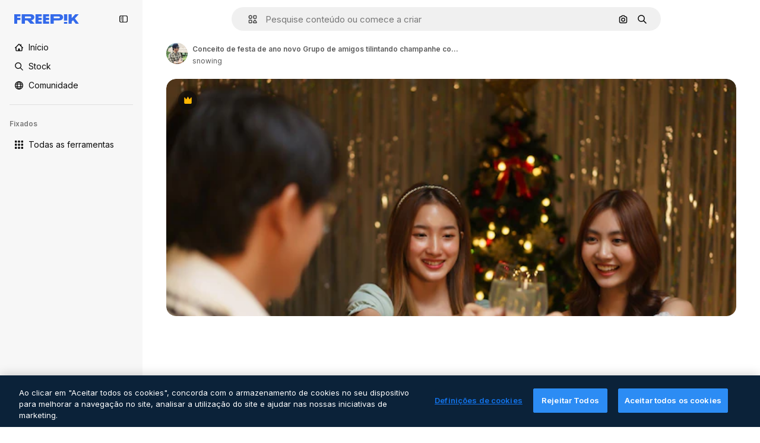

--- FILE ---
content_type: text/javascript
request_url: https://static.cdnpk.net/_next/static/chunks/7348-cfa1e05c539b83a6.js
body_size: 4785
content:
!function(){try{var t="undefined"!=typeof window?window:"undefined"!=typeof global?global:"undefined"!=typeof self?self:{},e=(new t.Error).stack;e&&(t._sentryDebugIds=t._sentryDebugIds||{},t._sentryDebugIds[e]="ffb226d3-1b1e-4145-a75c-df77a10fb3b7",t._sentryDebugIdIdentifier="sentry-dbid-ffb226d3-1b1e-4145-a75c-df77a10fb3b7")}catch(t){}}();"use strict";(self.webpackChunk_N_E=self.webpackChunk_N_E||[]).push([[7348],{65724:function(t,e,n){n.d(e,{W:function(){return u}});var r=n(49558),o=n(52983),i=n(21455);let u=function(t){let e=arguments.length>1&&void 0!==arguments[1]?arguments[1]:"",n=arguments.length>2&&void 0!==arguments[2]?arguments[2]:"resource_detail_premium",{setShowModal:u,setOrigin:a,setTrackerClick:l,setResourceData:c,setCheckoutQueryParams:s,setModalType:d}=(0,i.u)(),f=(0,o.useMemo)(()=>({category:e,location:n,ACTION:"go_premium",...t&&{resource_id:t}}),[e,n,t]),[m,_]=(0,r.n9)(f);return(0,o.useCallback)(t=>{let{resourceData:e,origin:n,onButtonClick:r=()=>void 0,checkoutQueryParams:o,modalType:i="premiumContent"}=t;a(n),l(()=>_),c(e),s(o),d(i),m(),r(),u(!0)},[a,l,c,s,d,m,u,_])}},71788:function(t,e,n){n.d(e,{k:function(){return o}});var r=n(25983);let o=function(t,e){let n=arguments.length>2&&void 0!==arguments[2]&&arguments[2];return(0,r.$T)("/".concat("".concat(t?"premium":"free"),"-").concat("".concat(n&&"photo"===e?"ai-image":e)))}},64979:function(t,e,n){n.d(e,{C0:function(){return o},H$:function(){return f},Iu:function(){return l},Kq:function(){return d},OI:function(){return u},PF:function(){return m},RJ:function(){return g},Zq:function(){return w},_R:function(){return h},cm:function(){return _},e5:function(){return a},os:function(){return s},p3:function(){return r},u4:function(){return i},vl:function(){return p},wK:function(){return c},wj:function(){return b},xQ:function(){return v}});let r="edit_after_removing_bg",o="ai_tool_all",i="ai_tool_all_thumbnail",u="ai_tool_expand_carousel",a="ai_tool_expand_download_popover",l="ai_tool_expand_removebg",c="ai_tool_reimagine_download_popover",s="ai_tool_removebg",d="ai_tool_retouch_download_popover",f="ai_tool_upscaler",m="copy_after_removing_bg",_="download_after_removing_bg",g="edit_tools_onboarding_v2",p="edit_tools_onboarding",v=["replacebg","video","generatePrompt","styleReference"],w=["tint","grain","presets"],h=2e3,b=15},21455:function(t,e,n){n.d(e,{u:function(){return i}});var r=n(52983),o=n(26670);let i=()=>{let t=(0,r.useContext)(o.o);if(null===t)throw Error("useModalPricingState must be used within a ModalPricingContext");return t}},33247:function(t,e,n){n.d(e,{R:function(){return s}});var r=n(51780),o=n(52983),i=n(26140);let u={ai:"photo",mockup:"vector",template:"vector"},a={keyword:"tag",collections:"collection",image_search:"search",image_search_similar:"search",user_recommendations_home:"home",popular:"search",recent:"search",family:"author"},l={"/collection":"collection"},c=()=>{let t=(0,i.Q)(),{pathname:e}=(0,r.useRouter)(),n=null==t?void 0:t.fromView;if(n){var o;return null!==(o=a[n])&&void 0!==o?o:n}return l[e]},s=()=>{let t=c();return(0,o.useCallback)(e=>{var n;let{type:r,subtype:o,authorName:i,isPremium:a,isAIGenerated:l,eventName:c,pageType:s,businessLine:d="content",editor:f,tool:m}=e,_=new URLSearchParams;_.set("business_line",d);let g=null!=s?s:t;return g&&_.set("page_type",g),_.set("item_type",null!==(n=u[r])&&void 0!==n?n:r),o&&_.set("item_subtype",o),i&&_.set("item_author",i),f&&_.set("editor",f),m&&_.set("tool",m),_.set("is_premium_item",a.toString()),_.set("is_ai_generated",l.toString()),_.set("event_name",c),_},[t])}},64237:function(t,e,n){n.d(e,{y:function(){return o}});var r=n(5704);let o=t=>{let{isEditableInMockup:e,isEditableInWepik:n}=t,o=(0,r.Jn)("type");return"illustration"===o?"illustration":e||"mockup"===o?"mockup":n||"template"===o?"template":void 0}},81612:function(t,e,n){n.d(e,{N:function(){return o}});var r=n(52983);let o=(t,e)=>(0,r.useCallback)(n=>t?{positionRelative:n%t,page:Math.floor(n/t)+(null!=e?e:1)}:{positionRelative:n,page:null!=e?e:1},[t,e])},30143:function(t,e,n){n.d(e,{O5:function(){return l.O},Y4:function(){return r.Y},aZ:function(){return c.a},fb:function(){return o.f},g9:function(){return i.g},mS:function(){return u.m},ug:function(){return s.u},yV:function(){return a.y}});var r=n(15190),o=n(46615),i=n(83196),u=n(53466),a=n(47404),l=n(6715),c=n(61390),s=n(76160)},46615:function(t,e,n){n.d(e,{f:function(){return i}});var r=n(52983),o=n(62573);let i=function(t,e){let n=arguments.length>2&&void 0!==arguments[2]?arguments[2]:{},{fromView:i,position:a,fromElement:l,track:c,uuid:s,query:d}=n,f=(0,o.Q)();return(0,r.useMemo)(()=>{var n;let r=null!==(n=f(t))&&void 0!==n?n:{},o=u(r={...r,...i&&{fromView:i},...a&&{position:a},...c&&{track:c},...l&&{from_element:l},...s&&{uuid:s},...d&&{query:d}});if(0===Object.keys(o).length)return e;let m=new URLSearchParams(o);return"".concat(e,"#").concat(m.toString())},[f,t,i,a,c,l,s,d,e])},u=t=>{if(!t)return{};let e={};for(let n in t)void 0!==t[n]&&null!==t[n]&&(e[n]="".concat(t[n]));return e}},53466:function(t,e,n){n.d(e,{m:function(){return f}});var r=n(72234),o=n(68147),i=n(56106),u=n(25983),a=n(52983),l=n(43077),c=n(33284),s=n(62573);let d=()=>{let t=(0,s.Q)(),e=(0,c.H)();return(0,a.useCallback)(n=>{let r=t(n);return r?{...r,fromView:"thumbnail_".concat(r.fromView),uuid:r.uuid}:{...e}},[t,e])},f=()=>{let t=(0,u.ZK)(),e=(0,o.I)(),n=(0,i.H)(),c=(0,r.Lh)(),s=d();return(0,a.useCallback)(r=>{let{resourceId:o,isResourcePremium:i,resourceType:u,downloadType:a="download",variant:d,fileType:f}=r,{fromView:m,collectionId:_,page:g,position:p,uuid:v}=s(o);l.s.send("download",{language:t,id:"".concat(o),resourcePremium:i?"1":"0",format:m||"detail",resourceType:u,..._&&{collectionId:"".concat(_)},...g&&{page:"".concat(g)},...void 0!==p&&{position:"".concat(p)},...a&&{downloadType:a},...e&&{userid:"".concat(e),userPremium:n?"1":"0"},...v&&{uuid:v},...d&&{variant:d},...f&&{fileType:f},...c&&{wallet_id:c}})},[s,t,e,n,c])}},6715:function(t,e,n){n.d(e,{O:function(){return l}});var r=n(26219),o=n(52983),i=n(5704),u=n(7009);let a={photo:"regular",vector:"regular",ai:"regular",psd:"psd"},l=()=>{let t=(0,i.Jn)("term")||"",e=(0,u.J)();return(0,o.useCallback)((n,o,i)=>{let u="send&event&click-".concat(o).concat(t?"&".concat(t):"","&").concat(n).concat(i?"&".concat(a[i]):"").concat(e);(0,r.O)(u)},[t,e])}},62573:function(t,e,n){n.d(e,{Q:function(){return u}});var r=n(52983),o=n(81612),i=n(26140);let u=()=>{let t=(0,i.Q)(),e=(0,o.N)(null==t?void 0:t.itemsPerPage,null==t?void 0:t.page);return(0,r.useCallback)(n=>{if(!t)return null;let{fromView:r,collectionId:o,page:i,items:u,uuid:a}=t,l=u.findIndex(t=>{let{id:e}=t;return n===e}),{positionRelative:c}=e(l),s=(null==t?void 0:t.itemsPerPage)?Math.floor(l/t.itemsPerPage)+(null!=i?i:1):i;return{fromView:r,...o&&{collectionId:o},...s&&{page:s},...c>-1&&{position:c},...a&&{uuid:a}}},[e,t])}},7009:function(t,e,n){n.d(e,{J:function(){return o}});var r=n(72234);let o=()=>{let t=(0,r.Lh)();return t?"&wallet_id=".concat(t):""}},2983:function(t,e,n){n.d(e,{B:function(){return o}});var r=n(26219);let o=(t,e)=>{if("3d"===t||"font"===t)return;"icon"!==t&&"video"!==t&&(t="regular");let n="send&event&detail&type=".concat(t,"&button_click=").concat(e,"&event_at=").concat(new Date().getTime());(0,r.O)(n)}},92336:function(t,e,n){var r=n(97458);e.Z=t=>(0,r.jsx)("svg",{xmlns:"http://www.w3.org/2000/svg",width:16,height:16,viewBox:"0 0 512 512","aria-hidden":!0,...t,children:(0,r.jsx)("path",{d:"M504.688 344.692 345.092 504.688c-4.9 4.899-11.3 7.399-17.7 7.399s-12.8-2.4-17.6-7.299L209.695 403.99c-9.8-9.7-9.8-25.599-.1-35.399s25.599-9.8 35.399-.1l82.398 83.098 141.896-142.297c9.8-9.799 25.6-9.799 35.4-.1 9.699 9.9 9.799 25.7 0 35.5m-330.492 94.497c-29.1-29.199-29.2-76.598-.1-105.897 29.199-29.299 76.798-29.399 106.097-.2l.2.2 46.999 47.399 106.397-106.698c8-8.1 17.6-14.099 28.1-17.799V64.998c0-10.3-5.9-19.5-14.8-23.199-9-3.8-19.2-1.3-25.799 6.2l-91.998 125.597L251.194 12.3c-4.2-7.6-11.8-12.3-20.2-12.3s-16.099 4.7-20.199 12.3l-78.198 160.696L40.599 47.899c-6.6-7.5-16.8-10-25.8-6.2C5.9 45.399 0 54.599 0 64.899V389.79c0 39.899 32.3 72.199 72.198 72.199h124.697z"})})},30061:function(t,e,n){var r=n(97458);e.Z=t=>(0,r.jsx)("svg",{xmlns:"http://www.w3.org/2000/svg",width:16,height:16,viewBox:"0 0 512 512","aria-hidden":!0,...t,children:(0,r.jsx)("path",{d:"M197.008 280.484c-46.405 3.462-105.764 12.088-105.277 28.341.514 17.01 44.242 49.677 101.707 70.96 2.678-34.804 3.327-71.69 3.597-99.274zM27.099 105.248C11.82 105.707.273 99.028.002 89.698c-.216-6.814 14.739-28.124 23.825-31.586 6.247-2.352 36.562-13.845 87.104-15.36 18.741-.568 50.543 1.73 77.396 5.733C344.688 71.661 508.81 190.892 511.947 296.63c2.136 71.96-60.008 139.431-181.348 143.055-31.965.947-61.712-2.975-88.754-10.087-.595 17.659.73 27.016-24.312 27.746-15.333.46-21.282-24.365-23.554-44.539-73.231-32.506-117.365-85.293-117.987-106.143-.92-31.018 55.492-56.897 121.476-67.147.919-25.69 5.273-91.106 18.848-91.485 5.436-.162 16.74 12.467 20.986 31.802 3.867 17.578 4.272 49.624 4.326 55.33l4.976-.19c92.594-2.758 148.059 26.205 149.086 60.495.785 26.583-22.742 40.185-35.101 40.564s-26.799-6.653-26.934-10.466c-.217-7.328 26.339-9.032 25.988-20.85-.541-17.848-74.151-25.663-119.502-25.934-.081 15.361-.27 33.939.108 46.406.352 11.979 1.109 42.943 1.461 68.769 20.579 4.354 41.753 6.707 62.549 6.085 48.893-1.461 160.579-19.282 158.092-103.195-3.408-117.284-235.19-224.968-359.316-221.29-48.893 1.46-78.235 6.706-78.1 11.493.082 3.191 23.798 4.435 24.015 10.763.189 6.328-13.468 7.193-21.824 7.437z"})})},11645:function(t,e,n){n.d(e,{u:function(){return i}});var r=n(52983),o=n(8147);let i=()=>{let t=(0,o.H)();return(0,r.useCallback)(e=>{if(!t)return!0;try{let n=t.disabledPermissionsTools;if(!n)return console.error(JSON.stringify({fatal_error:"Error checking tool permission for ".concat(e," from wallet ").concat(t.walletId),error:"Disabled permissions tools not found"})),!0;return!(e in n)}catch(n){return console.error(JSON.stringify({fatal_error:"Error checking tool permission for ".concat(e," from wallet ").concat(t.walletId),error:n})),!0}},[t])}},41937:function(t,e,n){n.d(e,{I:function(){return o}});var r=n(8147);let o=()=>{let t=(0,r.H)();return!t||!!(null==t?void 0:t.profile.isAnonymous)}},90312:function(t,e,n){n.d(e,{e:function(){return i}});var r=n(25983),o=n(50281);let i=()=>{let t=(0,o.A)(),e=(0,r.aw)(),n=(0,r.ZK)();return{signUpUrl:"".concat("es"===n?"https://www.freepik.es/sign-up":"https://www.freepik.com/sign-up","?").concat(e),setLoginCookies:t}}},43186:function(t,e,n){n.d(e,{J:function(){return c}});var r=n(52983);let o=async t=>{let{walletId:e}=t,n=await fetch(e?"/api/user/downloads/limit?walletId=".concat(e):"/api/user/downloads/limit");return n.ok?{success:!0,data:await n.json()}:401===n.status||403===n.status||405===n.status?{success:!1,data:"AUTHENTICATION_ERROR"}:404===n.status?{success:!1,data:"NOT_FOUND"}:{success:!1,data:"UNKNOWN_ERROR"}};var i=n(1850);i.z.object({data:i.z.object({filename:i.z.string(),url:i.z.string(),today_downloads:i.z.number(),download_limit:i.z.number()}).transform(t=>{let{download_limit:e,today_downloads:n,...r}=t;return{todayDownloads:n,downloadLimit:e,...r}})}),i.z.object({data:i.z.object({current:i.z.number(),limit:i.z.number()})}).transform(t=>{let{data:e}=t;return e});var u=n(72234),a=n(28380),l=n(6476);let c=()=>{let t=(0,u.Lh)(),e=(0,l.aj)();return(0,r.useCallback)(async()=>{let{success:n,data:r}=await o({walletId:t});if(!n)throw Error("Error fetching user download info");let i={downloads:(null==r?void 0:r.current)||0,limit:(null==r?void 0:r.limit)||0};return e(i),a.f.update({downloads:i.downloads,limit_downloads:i.limit}),i},[e,t])}},85229:function(t,e,n){n.d(e,{l:function(){return u}});var r=n(7616),o=n(72234);let i=(0,n(24399).cn)(!1),u=()=>{let{isUnpaid:t}=(0,o.RI)(),[e,n]=(0,r.KO)(i);return{isUserWinback:t,isOpenWinbackModal:e,showWinbackModal:()=>n(!0),hideWinbackModal:()=>n(!1)}}}}]);